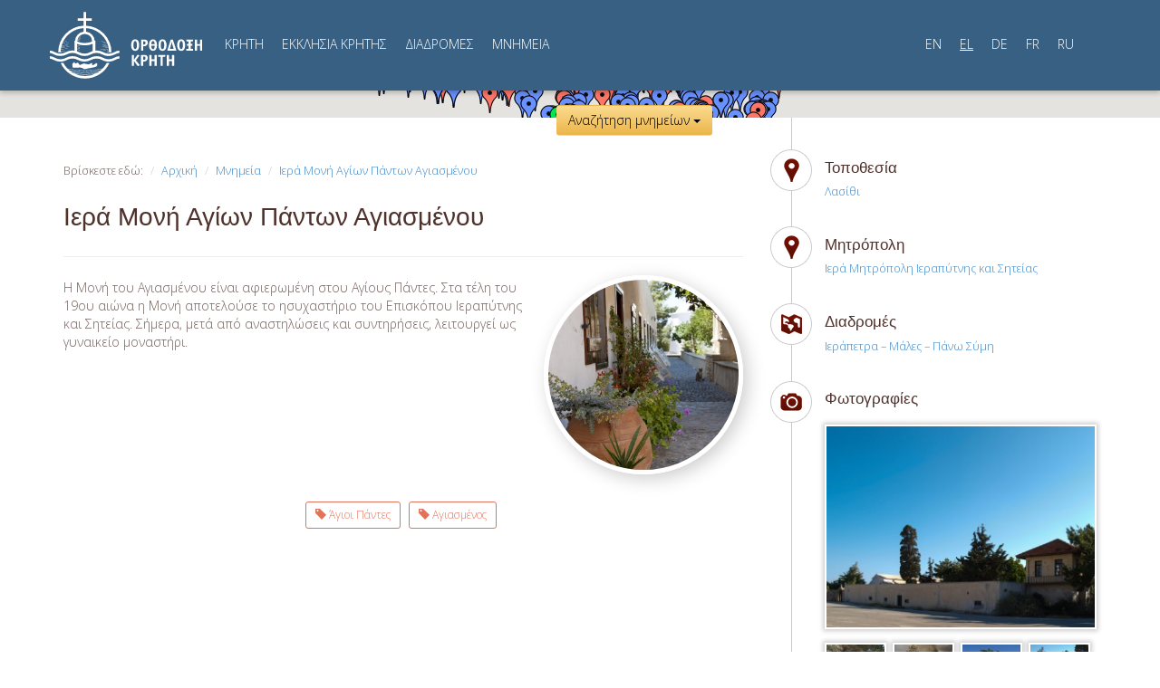

--- FILE ---
content_type: text/html; charset=UTF-8
request_url: https://orthodoxcrete.com/el/places/monastery-all-saints-or-sanctified-convent/
body_size: 22490
content:

<!DOCTYPE html>
<html lang="el-GR">
<head>
	<meta charset="utf-8">

	<meta charset="UTF-8">
	<meta name="viewport" content="width=device-width, initial-scale=1.0">
	<meta name="author" content="ORTHODOXCRETE | iconio ortohodoxcrete@gmail.com"">
	<title>Ιερά Μονή Αγίων Πάντων Αγιασμένου - Orthodox Crete</title>
	<link rel="profile" href="https://gmpg.org/xfn/11">
	<link rel="pingback" href="https://orthodoxcrete.com/xmlrpc.php">

		<!-- Manolis Katsifarakis 2014 -->
	<!-- Bootstrap core CSS -->
	<link href="https://orthodoxcrete.com/wp-content/themes/orthodoxcrete/css/bootstrap.css" rel="stylesheet" media="screen">
	<!-- Custom styles for this template -->
	<link href="https://orthodoxcrete.com/wp-content/themes/orthodoxcrete/css/main.css" rel="stylesheet" media="screen">
	<!-- Google Fonts -->
	<link href='https://fonts.googleapis.com/css?family=Open+Sans:300,800,600,400&amp;subset=latin,greek-ext,greek,cyrillic,cyrillic-ext' rel='stylesheet' type='text/css'>
	<!-- HTML5 shim and Respond.js IE8 support of HTML5 elements and media queries -->
	<!--[if lt IE 9]>
	  <script src="https://orthodoxcrete.com/wp-content/themes/orthodoxcrete/js/html5shiv.js"></script>
	  <script src="https://orthodoxcrete.com/wp-content/themes/orthodoxcrete/js/respond.min.js"></script>
	<![endif]-->
</head>

<body>
	<div id="topBar">
		<!-- Fixed navbar -->
    	<div class="navbar navbar-default">
	      <div class="container">
	        <div class="navbar-header">
	        	<a class="navbar-brand" href="/el"><img src="https://orthodoxcrete.com/wp-content/themes/orthodoxcrete/images/orthodox-crete-el.svg" alt="" class="img-responsive" /></a>
	          	<button type="button" class="navbar-toggle" data-toggle="collapse" data-target=".navbar-collapse">
		            <span class="icon-bar"></span>
		            <span class="icon-bar"></span>
		            <span class="icon-bar"></span>
	          	</button>
	        </div>
	        <div class="navbar-collapse collapse">
        	<ul id="menu-primary" class="nav navbar-nav"><li id="menu-item-512" class="menu-item menu-item-type-post_type menu-item-object-page menu-item-512"><a href="https://orthodoxcrete.com/el/crete/">ΚΡΗΤΗ</a></li>
<li id="menu-item-548" class="menu-item menu-item-type-post_type menu-item-object-page menu-item-548"><a href="https://orthodoxcrete.com/el/the-church-of-crete/">ΕΚΚΛΗΣΙΑ ΚΡΗΤΗΣ</a></li>
<li id="menu-item-550" class="menu-item menu-item-type-post_type_archive menu-item-object-route menu-item-550"><a href="https://orthodoxcrete.com/el/routes/">ΔΙΑΔΡΟΜΕΣ</a></li>
<li id="menu-item-551" class="menu-item menu-item-type-post_type_archive menu-item-object-place current-menu-item menu-item-551"><a href="https://orthodoxcrete.com/el/places/">MNHMEIA</a></li>
</ul>        		          <ul class="nav navbar-nav navbar-right nav-lang">
	          		            	<li><a href="https://orthodoxcrete.com/en/places/monastery-all-saints-or-sanctified-convent/" class="">EN</a></li>
	        		            	<li><a href="https://orthodoxcrete.com/el/places/monastery-all-saints-or-sanctified-convent/" class="active">EL</a></li>
	        		            	<li><a href="https://orthodoxcrete.com/de/places/monastery-all-saints-or-sanctified-convent/" class="">DE</a></li>
	        		            	<li><a href="https://orthodoxcrete.com/fr/places/monastery-all-saints-or-sanctified-convent/" class="">FR</a></li>
	        		            	<li><a href="https://orthodoxcrete.com/ru/places/monastery-all-saints-or-sanctified-convent/" class="">RU</a></li>
	        		          </ul>
	        	        </div>
	      </div>
  		</div>
  	</div>

	<div id="largeMap" class="retracted">
		<div id="searchBar" class="container navbar">
			<h3>Αναζήτηση ΜΝΗΜΕΙΩΝ</h3>
			<ul class="nav" id="place-search">
				<li class="dropdown"><a class="dropdown-toggle" data-toggle="dropdown" href="javascript:void(0)">Aνά Νομό <span class="caret"></span></a>
					<ul class="dropdown-menu" id="search-region">
						<li data-id="chania"><a href="javascript:void(0)">Χανιά</a></li><li data-id="heraklio"><a href="javascript:void(0)">Ηράκλειο</a></li><li data-id="lasithi"><a href="javascript:void(0)">Λασίθι</a></li><li data-id="rethymno"><a href="javascript:void(0)">Ρέθυμνο</a></li>					</ul>
					<div class="currently-selected"></div>
				</li>
				<li class="dropdown"><a class="dropdown-toggle" data-toggle="dropdown" href="javascript:void(0)">Aνά Μητρόπολη <span class="caret"></span></a>
					<ul class="dropdown-menu" id="search-archbishopric">
						<li data-id="holy-archdiocese-of-crete"><a href="javascript:void(0)">Ιερά Αρχιεπισκοπή Κρήτης</a></li><li data-id="holy-metropolis-of-arkalochori-kastelli-and-viannos"><a href="javascript:void(0)">Ιερά Μητρόπολη Αρκαλοχωρίου Καστελλίου και Βιάννου</a></li><li data-id="holy-metropolis-of-gortyna-and-arcadia"><a href="javascript:void(0)">Ιερά Μητρόπολη Γορτύνης και Αρκαδίας </a></li><li data-id="holy-metropolis-of-ierapytni-and-siteia"><a href="javascript:void(0)">Ιερά Μητρόπολη Ιεραπύτνης και Σητείας</a></li><li data-id="holy-metropolis-of-kissamos-and-selino"><a href="javascript:void(0)">Ιερά Μητρόπολη Κισάμου και Σελίνου</a></li><li data-id="holy-metropolis-of-kydonia-and-apokoronos"><a href="javascript:void(0)">Ιερά Μητρόπολη Κυδωνίας και Αποκορώνου</a></li><li data-id="holy-metropolis-of-lambi-syvritos-and-sfakia"><a href="javascript:void(0)">Ιερά Μητρόπολη Λάμπης, Συβρίτου και Σφακίων</a></li><li data-id="holy-metropolis-of-petra-and-cherronisos"><a href="javascript:void(0)">Ιερά Μητρόπολη Πέτρας και Χερρονήσου</a></li><li data-id="holy-metropolis-of-rethymno-and-avlopotamos"><a href="javascript:void(0)">Ιερά Μητρόπολη Ρεθύμνης και Αυλοποτάμου</a></li>					</ul>
					<div class="currently-selected"></div>
				</li>
				<li class="dropdown"><a class="dropdown-toggle" data-toggle="dropdown" href="javascript:void(0)">Χρονολογική Περίοδος <span class="caret"></span></a>
					<ul class="dropdown-menu" id="search-timeperiod">
						<li data-id="10-century"><a href="javascript:void(0)">10ος αιώνας</a></li><li data-id="11-century"><a href="javascript:void(0)">11ος αιώνας</a></li><li data-id="12-century"><a href="javascript:void(0)">12ος αιώνας</a></li><li data-id="13-century"><a href="javascript:void(0)">13ος αιώνας</a></li><li data-id="14-century"><a href="javascript:void(0)">14ος αιώνας</a></li><li data-id="15-century"><a href="javascript:void(0)">15ος αιώνας</a></li><li data-id="16-century"><a href="javascript:void(0)">16ος αιώνας</a></li><li data-id="17-century"><a href="javascript:void(0)">17ος αιώνας</a></li><li data-id="18-century"><a href="javascript:void(0)">18ος αιώνας</a></li><li data-id="19-century"><a href="javascript:void(0)">19ος αιώνας</a></li><li data-id="1-century"><a href="javascript:void(0)">1ος αιώνας</a></li><li data-id="20-century"><a href="javascript:void(0)">20ος αιώνας</a></li><li data-id="21-century"><a href="javascript:void(0)">21ος αιώνας</a></li><li data-id="3-century"><a href="javascript:void(0)">3ος αιώνας</a></li><li data-id="4-century"><a href="javascript:void(0)">4ος αιώνας</a></li><li data-id="5-century"><a href="javascript:void(0)">5ος αιώνας</a></li><li data-id="6-century"><a href="javascript:void(0)">6ος αιώνας</a></li><li data-id="7-century"><a href="javascript:void(0)">7ος αιώνας</a></li><li data-id="8-century"><a href="javascript:void(0)">8ος αιώνας</a></li>					</ul>
					<div class="currently-selected"></div>
				</li>
				<li>
					<form class="form-inline" role="search" method="get" action="https://orthodoxcrete.com/el/">
						<input class="form-control" name="s" type="text" placeholder="Αναζήτηση...">
						<button type="submit" class="btn btn-default">Go</button>
					</form>
				</li>
			</ul>
		</div>	<div id="largeMapFiltersContainer">
		<div id="largeMapFilters" class="container">
			<h3>Φίλτρα ΜΝΗΜΕΙΩΝ</h3>
			<ul class="filters" id="search-placetype">
				<li data-id="church"><a href="javascript:void(0)"><i class="church-icon-sm"></i>Εκκλησία <span class="count">()</span></a></li><li data-id="metropolis"><a href="javascript:void(0)"><i class="church-icon-sm"></i>μητρόπολη <span class="count">()</span></a></li><li data-id="monastery"><a href="javascript:void(0)"><i class="church-icon-sm"></i>Μοναστήρι <span class="count">()</span></a></li><li data-id="museum-information-center"><a href="javascript:void(0)"><i class="church-icon-sm"></i>Μουσείο - Κέντρο Πληροφόρησης <span class="count">()</span></a></li>				<li data-id="ALL"><a href="javascript:void(0)">ΟΛΑ</a></li>
			</ul>
		</div>
	</div>		<div id="loading-overlay-container"><div id="loading-overlay"></div></div>
		<div id="map-wrapper"><div class="map-overlay" onClick="style.pointerEvents='none'"></div><div class="map-container" id="map-main"></div></div>
		<a href="javascript:void(0)" class="goldGradient btn" id="map-control">Αναζήτηση μνημείων <span class="caret"></span></a>
	</div>
	<div id="content">
		<div class="container">
		<div class="row">
			<div class="col-md-8 leftColumn">
				<ol class="breadcrumb">
					<li>Βρίσκεστε εδώ:</li>
					<li><a href="/el/">Αρχική</a></li>
					<li><a href="/el/places/">Μνημεία</a></li>
					<li><a href="https://orthodoxcrete.com/el/places/monastery-all-saints-or-sanctified-convent/">Ιερά Μονή Αγίων Πάντων Αγιασμένου</a></li>
				</ol>
				<div class="page-header">
					<h1>Ιερά Μονή Αγίων Πάντων Αγιασμένου</h1>
				</div>
				<div class="roundPhoto pull-right">
										<a class="no-point" style="background-image:url(https://orthodoxcrete.com/wp-content/uploads/2013/11/mko_m-ag-panton-agiasmenou-02-332x500.jpg)"></a>
									</div>
				<p>Η  Μονή του Αγιασμένου είναι αφιερωμένη  στου Αγίους Πάντες. Στα τέλη του 19ου αιώνα  η Μονή αποτελούσε το ησυχαστήριο του Επισκόπου Ιεραπύτνης  και Σητείας. Σήμερα, μετά από αναστηλώσεις και συντηρήσεις, λειτουργεί ως γυναικείο μοναστήρι.</p>
				<div class="tags">
					<ul>
						<li><a href="/el/tag/agii-pantes" class="btn btn-default btn-sm">
							<span class="glyphicon glyphicon-tag"></span> Άγιοι Πάντες</a></li>
						<li><a href="/el/tag/agiasmenos" class="btn btn-default btn-sm">
							<span class="glyphicon glyphicon-tag"></span> Αγιασμένος</a></li>
					</ul>
				</div>
			</div>
			<div class="col-md-4 rightColumn timeline">
				<div class="placeItem area">
					<i></i>
					<h3>Τοποθεσία</h3>
					<ul>
						<li><a href="https://orthodoxcrete.com/el/regions/lasithi/">Λασίθι</a></li>
					</ul>
				</div>

				<div class="placeItem area">
					<i></i>
					<h3>Μητρόπολη</h3>
					<ul>
						<li><a href="https://orthodoxcrete.com/el/archbishoprics/holy-metropolis-of-ierapytni-and-siteia/">Ιερά Μητρόπολη Ιεραπύτνης και Σητείας</a></li>
					</ul>
				</div>

				<div class="placeItem routes">
					<i></i>
					<h3>Διαδρομές</h3>
					<ul>
						<li><a href="https://orthodoxcrete.com/el/routes/from-ierapetra-to-malles-and-pano-simi/">Ιεράπετρα – Μάλες – Πάνω Σύμη</a></li>
					</ul>
				</div>




				<div class="placeItem photos">
					<i></i>
					<h3>Φωτογραφίες</h3>
<ul class="horizontal"><li><a href="https://orthodoxcrete.com/wp-content/uploads/2013/11/p_m-ag-panton-agiasmenou-08.jpg" class="lb-image mfp-image" title=""><img src="https://orthodoxcrete.com/wp-content/uploads/2013/11/p_m-ag-panton-agiasmenou-08-300x225.jpg" alt=""></a></li><li><a href="https://orthodoxcrete.com/wp-content/uploads/2013/11/mko_m-ag-panton-agiasmenou-01.jpg" class="lb-image mfp-image" title=""><img src="https://orthodoxcrete.com/wp-content/uploads/2013/11/mko_m-ag-panton-agiasmenou-01-142x108.jpg" alt=""></a></li><li><a href="https://orthodoxcrete.com/wp-content/uploads/2013/11/mko_m-ag-panton-agiasmenou-04.jpg" class="lb-image mfp-image" title=""><img src="https://orthodoxcrete.com/wp-content/uploads/2013/11/mko_m-ag-panton-agiasmenou-04-142x108.jpg" alt=""></a></li><li><a href="https://orthodoxcrete.com/wp-content/uploads/2013/11/mko_m-ag-panton-agiasmenou-06.jpg" class="lb-image mfp-image" title=""><img src="https://orthodoxcrete.com/wp-content/uploads/2013/11/mko_m-ag-panton-agiasmenou-06-142x108.jpg" alt=""></a></li><li><a href="https://orthodoxcrete.com/wp-content/uploads/2013/11/p_m-ag-panton-agiasmenou-02.jpg" class="lb-image mfp-image" title=""><img src="https://orthodoxcrete.com/wp-content/uploads/2013/11/p_m-ag-panton-agiasmenou-02-142x108.jpg" alt=""></a></li><li><a href="https://orthodoxcrete.com/wp-content/uploads/2013/11/mko_m-ag-panton-agiasmenou-02-681x1024.jpg" class="lb-image mfp-image" title=""><img src="https://orthodoxcrete.com/wp-content/uploads/2013/11/mko_m-ag-panton-agiasmenou-02-142x108.jpg" alt=""></a></li><li><a href="https://orthodoxcrete.com/wp-content/uploads/2013/11/mko_m-ag-panton-agiasmenou-03.jpg" class="lb-image mfp-image" title=""><img src="https://orthodoxcrete.com/wp-content/uploads/2013/11/mko_m-ag-panton-agiasmenou-03-142x108.jpg" alt=""></a></li></ul>				</div>






			</div>
		</div>
		</div>
	</div>

<div id="footer">
		<div class="container">
		<div class="row footerLinks">
			<div class="col-md-4">
				<h3></h3>
				<ul id="menu-footer-left" class=""><li id="menu-item-2192" class="menu-item menu-item-type-custom menu-item-object-custom menu-item-2192"><a href="http://ec-patr.org">Οικουμενικό Πατριαρχείο</a></li>
<li id="menu-item-2193" class="menu-item menu-item-type-custom menu-item-object-custom menu-item-2193"><a href="http://ekklisiakritis.com">Εκκλησία Κρήτης</a></li>
<li id="menu-item-2194" class="menu-item menu-item-type-custom menu-item-object-custom menu-item-2194"><a href="http://mkofiloxenia.iak.gr">M.K.O. Φιλοξενία</a></li>
</ul>			</div>
			<div class="col-md-4">
				<h3></h3>
				<ul id="menu-%ce%b5%ce%ba%ce%ba%ce%bb%ce%b7%cf%83%ce%af%ce%b1-%ce%ba%cf%81%ce%ae%cf%84%ce%b7%cf%82" class=""><li id="menu-item-2195" class="menu-item menu-item-type-custom menu-item-object-custom menu-item-2195"><a href="https://orthodoxcrete.com/el/places/archdiocese-of-crete/">Ιερά Αρχιεπισκοπή Κρήτης</a></li>
<li id="menu-item-2196" class="menu-item menu-item-type-custom menu-item-object-custom menu-item-2196"><a href="https://orthodoxcrete.com/el/places/holy-metropolis-of-gortyna-and-arcadia/">Ιερά Μητρόπολη Γορτύνης και Αρκαδίας</a></li>
<li id="menu-item-2197" class="menu-item menu-item-type-custom menu-item-object-custom menu-item-2197"><a href="https://orthodoxcrete.com/el/places/metropolis-of-rethimno-and-aulopotamos/">Ιερά Μητρόπολη Ρεθύμνης και Αυλοποτάμου</a></li>
<li id="menu-item-2198" class="menu-item menu-item-type-custom menu-item-object-custom menu-item-2198"><a href="https://orthodoxcrete.com/el/places/holy-metropolis-of-kydonia-and-apokoronos/">Ιερά Μητρόπολη Κυδωνίας και Αποκορώνου</a></li>
<li id="menu-item-2199" class="menu-item menu-item-type-custom menu-item-object-custom menu-item-2199"><a href="https://orthodoxcrete.com/el/places/the-holy-metropolis-of-lambi-syvritos-and-sfakia/">Ιερά Μητρόπολη Λάμπης Συβρίτου και Σφακίων</a></li>
<li id="menu-item-2200" class="menu-item menu-item-type-custom menu-item-object-custom menu-item-2200"><a href="https://orthodoxcrete.com/el/places/holy-metropolis-of-ierapetra-and-siteia/">Ιερά Μητρόπολη Ιεραπύτνης και Σητείας</a></li>
<li id="menu-item-2201" class="menu-item menu-item-type-custom menu-item-object-custom menu-item-2201"><a href="https://orthodoxcrete.com/el/places/holy-metropolis-of-petra-and-cherronesos/">Ιερά Μητρόπολη Πέτρας και Χερρονήσου</a></li>
<li id="menu-item-2202" class="menu-item menu-item-type-custom menu-item-object-custom menu-item-2202"><a href="https://orthodoxcrete.com/el/places/the-holy-metropolis-of-kissamos-and-selino/">Ιερά Μητρόπολη Κισσάμου και Σελίνου</a></li>
<li id="menu-item-2203" class="menu-item menu-item-type-custom menu-item-object-custom menu-item-2203"><a href="https://orthodoxcrete.com/el/places/holy-metropolis-of-arkalochori-kastelli-and-viannos/">Ιερά Μητρόπολη Αρκαλοχωρίου Καστελλίου και Βιάννου</a></li>
</ul>			</div>
			<div class="col-md-4">
				<h3></h3>
							</div>
		</div>
		<div class="row copyrights">
			<div class="col-md-5 text-left">
				<ul class="list-unstyled list-inline">
					<li><a href="https://www.facebook.com/pages/Orthodox-Crete/551826264914938" target="social"><i class="facebook-icon">Facebook</i></a></li>
					<li><a href="https://twitter.com/OrthodoxCrete" target="social"><i class="twitter-icon">Twitter</i></a></li>
					<li><a href="http://www.youtube.com/user/orthodoxcrete" target="social"><i class="youtube-icon">Youtube</i></a></li>
					<li><a href="https://vimeo.com/orthodoxcrete" target="social"><i class="vimeo-icon">Vimeo</i></a></li>
				</ul>
				<ul class="list-unstyled list-inline">
					<li><a href="/el/about">Σχετικά με εμάς</a></li>
					<li><a href="/el/places">Μνημεία</a></li>
					<li><a href="/el/routes">Διαδρομές</a></li>
					<li><a href="/el/contact">Επικοινωνία</a></li>
					<li><a href="/el/blog">Blog</a></li>
				</ul>
				<p>Πνευματική Ιδιoκτησία 2026©<img src="https://orthodoxcrete.com/wp-content/themes/orthodoxcrete/images/mko-filoxenia-logo.png" alt="MKO Φιλοξενία" /><br /><br />
					 Αναπτύχθηκε από <img src="https://orthodoxcrete.com/wp-content/themes/orthodoxcrete/images/logo-iconio.png" alt="Developed by ICONIO" class="iconio" /></p>
			</div>
			<div class="col-md-7 text-right">
				<a href="http://www.crete.gov.gr/" target="attr"><img src="https://orthodoxcrete.com/wp-content/themes/orthodoxcrete/images/footerLogos.png" class="img-responsive" alt="" /></a>
			</div>
		</div>
		<div class="row disclaimer">
			<div>Το παρόν έργο χρηματοδοτείται από το Ειδικό Αναπτυξιακό Πρόγραμμα Τοπικής Αυτοδιοίκησης «ΚΡΗΤΗ - ΠΡΑΣΙΝΗ ΑΝΑΠΤΥΞΗ» της Περιφέρειας Κρήτης<br /><br /></div>
			<div>Η ιστοσελίδα orthodoxcrete.com είναι η επίσημη ιστοσελίδα προβολής θρησκευτικών και εκκλησιαστικών μνημείων της Εκκλησίας Κρήτης.<br />Το περιεχόμενο αυτών των σελίδων αποτελεί πvευματική ιδιοκτησία της Μ.Κ.Ο. ΦΙΛΟΞΕΝΙΑ της Εκκλησίας Κρήτης και απαγορεύεται η αναδημοσίευση μέρους ή του συνόλου του<br />με οποιοδήποτε τρόπο χωρίς την έγγραφη άδεια της Μ.Κ.Ο. ΦΙΛΟΞΕΝΙΑ.</div>
		</div>
		</div>
	</div>

    <script type="text/javascript">var addthis_product = 'wpp-1.0.9';
</script><script type="text/javascript" src="//s7.addthis.com/js/300/addthis_widget.js#pubid=a1f18f55d3c003688c06a8dcb55432e0"></script><script type="text/javascript">addthis.layers(
{
    'theme' : 'transparent',
    'share' : {
        'position' : 'right',
        'numPreferredServices' : 5
    }   
}
);</script><style type="text/css">.addthis_toolbox {float:left;width:100%;margin:0 0 15px 0;} .addthis_button_tweet {min-width: 83px;float:left;}</style><script type='text/javascript'>
var colomatduration = 'fast';
var colomatslideEffect = 'slideFade';
var colomatpauseInit = '';
var colomattouchstart = '';
</script><script type='text/javascript' src='https://orthodoxcrete.com/wp-includes/js/jquery/jquery.min.js?ver=3.6.0' id='jquery-core-js'></script>
<script type='text/javascript' src='https://orthodoxcrete.com/wp-includes/js/jquery/jquery-migrate.min.js?ver=3.3.2' id='jquery-migrate-js'></script>
<script type='text/javascript' src='https://orthodoxcrete.com/wp-content/themes/orthodoxcrete/js/magnific.js?ver=5.8.12' id='lightbox-js'></script>
<script type='text/javascript' src='https://maps.googleapis.com/maps/api/js?language=el&#038;key=AIzaSyBi8h8b2ttMr5GR6UjpH7ox3LctCQKRDSw&#038;libraries=places&#038;v=3' id='googlemaps-js'></script>
<script type='text/javascript' src='https://orthodoxcrete.com/wp-content/themes/orthodoxcrete/js/maps-infobox.js?ver=5.8.12' id='maps-infobox-js'></script>
<script type='text/javascript' src='https://orthodoxcrete.com/wp-content/themes/orthodoxcrete/js/routes.js?ver=5.8.12' id='routes-js'></script>
<script type='text/javascript' src='https://orthodoxcrete.com/wp-content/themes/orthodoxcrete/js/map-main.js?ver=123' id='map-main-js'></script>
<!--wp_footer-->    <script src="https://orthodoxcrete.com/wp-content/plugins/jquery-collapse-o-matic/js/collapse.js" type="text/javascript"></script>
    <script src="https://orthodoxcrete.com/wp-content/themes/orthodoxcrete/js/bootstrap.min.js"></script>
    <script>var lang = 'el';var placeId = 112;</script>
	<script>
	  (function(i,s,o,g,r,a,m){i['GoogleAnalyticsObject']=r;i[r]=i[r]||function(){
	  (i[r].q=i[r].q||[]).push(arguments)},i[r].l=1*new Date();a=s.createElement(o),
	  m=s.getElementsByTagName(o)[0];a.async=1;a.src=g;m.parentNode.insertBefore(a,m)
	  })(window,document,'script','//www.google-analytics.com/analytics.js','ga');

	  ga('create', 'UA-47529825-1', 'orthodoxcrete.com');
	  ga('send', 'pageview');

	</script>
  </body>
</html>

--- FILE ---
content_type: application/javascript
request_url: https://orthodoxcrete.com/wp-content/themes/orthodoxcrete/js/map-main.js?ver=123
body_size: 7543
content:
jQuery(function(){
	routes.init('#map-main',{});
	mapMain.update();
	mapMain.init();
});

var mapMain = {
	markers:[],
	infobox:null,
	init:function(){
		var emptyDiv = document.createElement('div');
		emptyDiv.className = 'map-offs';
		emptyDiv.index = 0;
		routes.map.controls[google.maps.ControlPosition.TOP_LEFT].push(emptyDiv);
		routes.map.controls[google.maps.ControlPosition.TOP_RIGHT].push(emptyDiv);
		
		if(screen.height < 1000) {
			jQuery('#largeMap').addClass('low-res');
			routes.map.setOptions({zoomControlOptions:{position:google.maps.ControlPosition.LEFT_TOP, style:google.maps.ZoomControlStyle.SMALL}});
		}

		var c = this, $filterSelectionEl = jQuery('#filterSelection');
		jQuery.removeMapFilter = function(parent) {
			$filterSelectionEl.find('li[data-parent="'
				+ parent 
				+'"]').remove();
		}

		jQuery.mapFilterClicked = function($this) {
			var $parent = $this.parent(), has = $parent.hasClass('selected'), 
				$grandpa = $parent.parent(), html='';
			$grandpa.find('li').removeClass('selected');
			var id = $parent.attr('data-id'),
				parent = $parent.parent().attr('id');

			jQuery.removeMapFilter(parent);
			if(has) {
				$parent.removeClass('selected');
			} else {
				$parent.addClass('selected');
				html = '<li data-id="' 
					+ id
					+ '" data-parent="'
					+ parent
					+ '"><a href="javascript:void(0)" class="filter-remove">x</a>' 
					+ $this.html() + '</li>';
			}

			$filterSelectionEl.append(html);
			c.update();
		}

		jQuery('#place-search ul li a').click(function(){
			var $this = jQuery(this), $parent = $this.parent().parent();
			if($parent.attr('id') == 'search-region') {
				jQuery('#search-archbishopric').find('li').removeClass('selected');
				jQuery('#search-timeperiod').find('li').removeClass('selected');
			}
			if($parent.attr('id') == 'search-archbishopric') {
				jQuery('#search-region').find('li').removeClass('selected');
				jQuery('#search-timeperiod').find('li').removeClass('selected');
			}
			if($parent.attr('id') == 'search-timeperiod') {
				jQuery('#search-region').find('li').removeClass('selected');
				jQuery('#search-archbishopric').find('li').removeClass('selected');
			}
			jQuery.mapFilterClicked($this);
		});

		jQuery('#filterSelection li').on('click', function(){
			var $this = jQuery(this),
				id = $this.attr('data-id'),
				parent = $this.attr('data-parent'),
				$el = jQuery('ul#' + parent).find('li[data-id="' + id + '"]').find('a');

			jQuery.mapFilterClicked($el);
		});

		jQuery('#largeMapFilters ul li a').click(function(){
			var $this = jQuery(this), $parent = $this.parent(), has = $parent.hasClass('selected');

			$parent.parent().find('li').removeClass('selected');
			if(has)
				$parent.removeClass('selected');
			else
				$parent.addClass('selected');

			c.update(($parent.attr('data-id') != 'ALL') ? true : false);
		});

		jQuery('#map-control').click(function(){
			jQuery(this).toggleClass('retracted');
			jQuery('#largeMap').toggleClass('retracted');
			google.maps.event.trigger(routes.map, 'resize');
		});

		google.maps.event.addListener(routes.map, 'click', function() {if(!c.infobox)return;c.infobox.close();});
	},
	markerTapped:function(data, marker){
		if(!this.infobox) {
			this.infobox = new InfoBox({
				alignBottom:true,
				closeBoxMargin:'0 0 0 -20px',
				pixelOffset: new google.maps.Size(-276, -38),
				boxStyle:{
					background:'#fff',
					width:'200px'
				}
			});
		}
		var c = this,
			pos = marker.getPosition();

		routes.map.panTo(new google.maps.LatLng(pos.lat(), pos.lng()));
		routes.map.panBy(0, -50);
  		this.infobox.open(routes.map, marker);
		this.infobox.setOptions({content:'<div class="map-marker-loading"></div>'});
		
		jQuery.ajax({
			url: '/' + lang + '/api/?a=place&id=' + data.id,
			success: function(data) {
				c.infobox.setOptions({content:c.getContent(data)});
			}
		});
	},
	getContent:function(data){
		var content = '<div class="mapPopover"><div class="routeItem"><div class="routePhoto">';

		if(typeof data.image != 'undefined' && data.image) {
			content += '<img src="' + data.image + '">';
		}
		var more = 'MORE';
		if(lang == 'el') {
			more = 'ΠΕΡΙΣΣΟΤΕΡΑ';
		}

		content +='</div><div class="routeInfo"><h2>' + data.title + '</h2>' + data.text 
				+ '</div><div class="routeItemFooter"><a href="' + data.url 
				+ '" class="routeMap">See route</a><a href="' + data.url 
				+ '" class="routeMore">' + more + '</a></div></div></div>';

		return content;
	},
	getParams:function(){
		var placetype = this.getSearchParam('placetype'),
			region,
			archbishopric,
			timeperiod,
			landscape;

		if(placetype=='ALL') {
			region = '';
			archbishopric = '';
			timeperiod = '';
			landscape = '';
			placetype = '';
			this.resetSearchParams();
		} else {
			region = this.getSearchParam('region');
			archbishopric = this.getSearchParam('archbishopric');
			timeperiod = this.getSearchParam('timeperiod');
			landscape = this.getSearchParam('landscape');
		}

		return {
			placetype: placetype,
			region: region,
			archbishopric: archbishopric,
			timeperiod: timeperiod,
			landscape: landscape
		}
	},
	resetSearchParams:function(){
		jQuery('#search-placetype li').removeClass('selected');
		jQuery('#search-archbishopric li').removeClass('selected');
		jQuery('#search-timeperiod li').removeClass('selected');
		jQuery('#search-landscape li').removeClass('selected');
		jQuery('#search-region li').removeClass('selected');
		jQuery('#filterSelection').html('');
	},
	getSearchParam:function(name){
		var param = jQuery('#search-' + name + ' .selected');
		if(param.length) {
			return param.first(0).attr('data-id');
		}

		return null;
	},
	update: function(doNotUpdateCounts) {
		var c = this;
		var params = this.getParams();
		this.loading(true);
		jQuery.ajax({
			url: '/' + lang + '/api/?a=places&' + jQuery.param(params),
			success: function(data) {
				c.clearMarkers();
				for(i in data.places) {
					mapMain.drawMarker(data.places[i]);
				}

				if(!doNotUpdateCounts) {
					jQuery('#search-placetype li').each(function(){
						var $this = jQuery(this), id = $this.attr('data-id'), count = 9;
						if(typeof id != 'undefined') {
							if(typeof data.stats[id] != 'undefined')
								count = data.stats[id];
							else
								count = 0;

							$this.find('span.count').html('(' + count + ')');
						} 
					});
				}

				c.loading(false);
			},
			error:function(){
				c.loading(false);
			}
		});
	},
	loading:function(status) {
		if(status)
			jQuery('#loading-overlay').show('fast');
		else
			jQuery('#loading-overlay').hide('fast');
	},
	clearMarkers:function(){
		if(this.infobox)
			this.infobox.close();
		
		for(i in this.markers) {
			this.markers[i].setMap(null);
		}
		this.markers = [];
	},
	drawMarker: function(data) {
		var icon;
		switch(data.type) {
			case 'church':
				icon = 'https://maps.google.com/mapfiles/ms/icons/blue-dot.png';
				break;
			case 'monastery':
				icon = 'https://maps.google.com/mapfiles/ms/icons/red-dot.png';
				break;
			default:
				icon = 'https://maps.google.com/mapfiles/ms/icons/green-dot.png';
				break;
		}

		var params = {
			icon: icon,
			position: new google.maps.LatLng(data.lat, data.lon),
			map: routes.map
		};

		if(typeof placeId != 'undefined' && placeId == data.id)
			params.animation = google.maps.Animation.BOUNCE;

		var marker = new google.maps.Marker(params);

		var c = this;
		google.maps.event.addListener(marker, 'click', function(e) {
			c.markerTapped(data, marker);
		});

		this.markers.push(marker);
	}
};